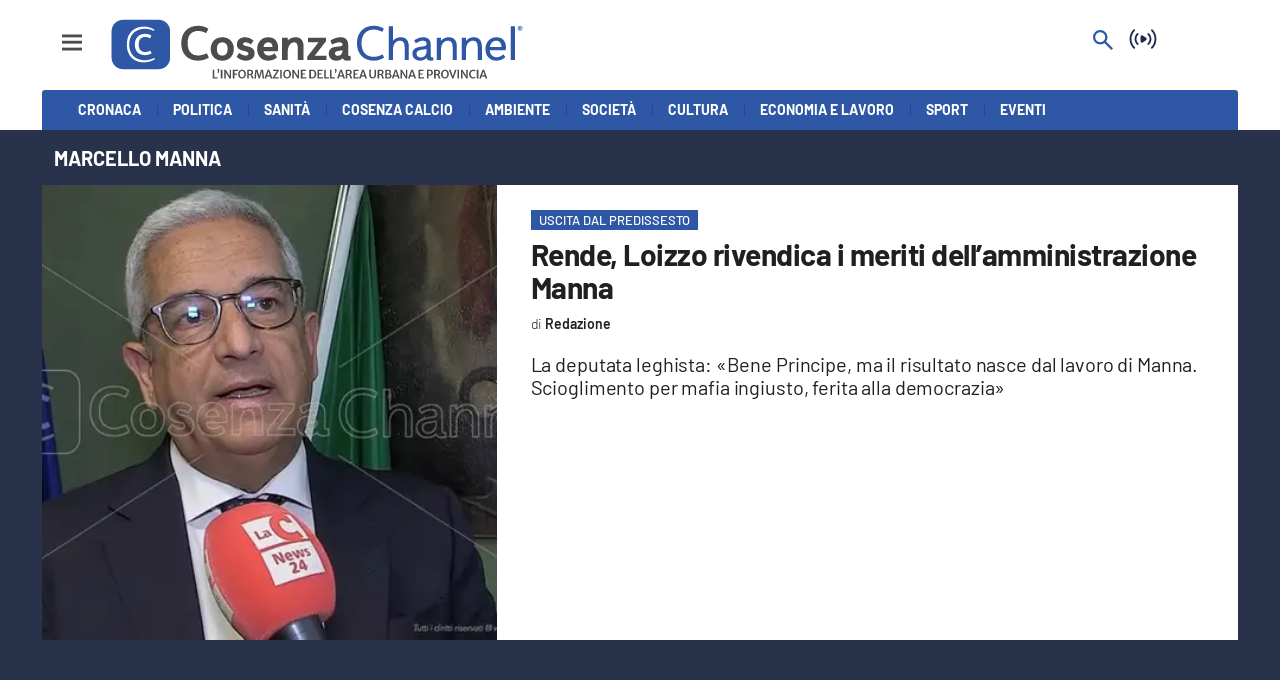

--- FILE ---
content_type: image/svg+xml
request_url: https://lacstatic.it/sites/lacnews/assets/img/brand/popup/lac-play-color_v1.svg
body_size: 1226
content:
<?xml version="1.0" encoding="utf-8"?>
<!-- Generator: Adobe Illustrator 26.2.1, SVG Export Plug-In . SVG Version: 6.00 Build 0)  -->
<svg version="1.1" id="Livello_1" xmlns="http://www.w3.org/2000/svg" xmlns:xlink="http://www.w3.org/1999/xlink" x="0px" y="0px"
	 viewBox="0 0 400 400" style="enable-background:new 0 0 400 400;" xml:space="preserve">
<style type="text/css">
	.st0{fill:url(#SVGID_1_);}
	.st1{fill:#FFFFFF;}
	.st2{fill:url(#SVGID_00000002374287380489871610000001785250736736351117_);}
	.st3{fill:#35A8E0;}
	.st4{fill:#E10B17;}
	.st5{fill:#E3097E;}
	.st6{fill:#F8B133;}
	.st7{fill:#009F97;}
</style>
<linearGradient id="SVGID_1_" gradientUnits="userSpaceOnUse" x1="85.5922" y1="368.8735" x2="320.2841" y2="201.0888">
	<stop  offset="0" style="stop-color:#1D42F8"/>
	<stop  offset="1" style="stop-color:#800070"/>
</linearGradient>
<rect x="56.3" y="227.1" class="st0" width="290" height="118"/>
<g>
	<path class="st1" d="M151.4,262.3h12.8c12.3,0,18,4.1,18,13.2c0,8.1-5.9,13-15.9,13h-4.1v14h-10.7V262.3z M162.1,280.8h2.8
		c3.7,0,6.6-1.3,6.6-5.5c0-4.1-2.9-5.4-6.6-5.4h-2.8V280.8z"/>
	<path class="st1" d="M187.8,259.3h10.4v43.2h-10.4V259.3z"/>
	<path class="st1" d="M225.5,302.5c-0.1-1.6-0.2-3.2-0.2-4.7h-0.1c-2.4,3.7-5.2,5.4-9.5,5.4c-5.9,0-11.2-2.9-11.2-9.4
		c0-9.2,10-10.2,15.5-10.2c1.7,0,3.5,0.2,4.8,0.4c-0.1-4.1-3.1-5.2-6.9-5.2c-3.3,0-6.7,0.6-9.6,2.2l-0.2-7c3.7-1.5,7.5-2.1,12-2.1
		c7.7,0,14.3,3.3,14.3,12.4v11.2c0,2.4,0.1,4.7,0.6,7.1H225.5z M218.3,296.3c3.9,0,6.4-3.6,6.4-7.1c-1.3-0.1-2.8-0.2-4.4-0.2
		c-3.5,0-6.3,1.1-6.3,4C214.1,295.1,215.9,296.3,218.3,296.3z"/>
	<path class="st1" d="M241.1,306.7c1.4,0.5,2.6,0.6,4.1,0.6c2.5,0,4.5-1.5,5.2-4.1l-12.1-30.7h11.2l6.4,19.6h0.1l6.2-19.6h10.4
		l-11,27.9c-2.9,7.5-5.2,14.9-14.7,14.9c-2.2,0-4.3-0.2-6.4-0.7L241.1,306.7z"/>
</g>
<g>
	
		<linearGradient id="SVGID_00000123415170285672309640000012070485710737757595_" gradientUnits="userSpaceOnUse" x1="260.8216" y1="191.7578" x2="372.0229" y2="80.5565">
		<stop  offset="0" style="stop-color:#370070"/>
		<stop  offset="1" style="stop-color:#1D42F8"/>
	</linearGradient>
	<path style="fill:url(#SVGID_00000123415170285672309640000012070485710737757595_);" d="M293.8,54.9c4.8,1.5,9.7,3.5,14.9,6.2
		c2.1,1.1,7.7,4.7,7.9,4.9c0.5,0.4,0.9,0.9,0.9,1.6v44.3c0,1-0.8,1.9-1.9,1.9h-34.2c-0.8,0-1.5-0.5-1.8-1.2l-0.4-1
		c-4.4-12-8.3-17.1-20.8-17.1c-19.5,0-29.3,13.9-29.3,41.3c0,24.7,13.9,40.1,36.3,40.1c9.9,0,18.4-1.5,28.2-4.9l12.3-4.3
		c1-0.4,2,0.2,2.4,1.1l12.7,35c0.3,0.8,0,1.7-0.7,2.2c-8.9,5.8-21.1,10.2-33.2,13.1h59.2V54.9H293.8z"/>
	<path class="st3" d="M131.4,158.3c0,2.6,2.3,4.1,5.3,4.1c4.9,0,8-4.5,8-8.9c-1.7-0.1-3.5-0.2-5.5-0.2
		C134.9,153.4,131.4,154.7,131.4,158.3z"/>
	<path class="st4" d="M188.8,54.9l-90,65v40.4h20.5c0-0.3-0.1-0.7-0.1-1c0-11.5,12.5-12.8,19.4-12.8c2.1,0,4.4,0.2,6.1,0.5
		c-0.1-5.1-3.9-6.5-8.6-6.5c-4.2,0-8.4,0.8-12,2.8l-0.2-8.8c4.6-1.9,9.4-2.7,15-2.7c3.7,0,7.2,0.6,10.2,2.1l0,0l34.3-37l0,0
		c3.9-7.4,8.8-14.1,14.8-20.1c10.3-10.3,22.9-17.7,36.9-21.8H188.8z"/>
	<polygon class="st5" points="56.5,218.1 85.4,170.2 119.6,170.2 168.8,218.1 	"/>
	<path class="st3" d="M197.2,201.5c-15.9-14.4-24-35.5-24-62.8c0-15,3.6-29.3,10.2-41.9l0,0l-34.3,37l0,0c4.6,2.3,7.7,6.5,7.7,13.5
		v14c0,3,0.1,5.9,0.7,8.9h-11.9c-0.1-2-0.3-4-0.3-5.9h-0.1c-3,4.7-6.6,6.8-11.9,6.8c-6.5,0-12.4-2.8-13.8-9.1v8.2l49.2,47.8h60
		C216.3,214.8,205.7,209.2,197.2,201.5z"/>
	<polygon class="st6" points="56.5,54.9 85.4,119.9 98.8,119.9 188.8,54.9 	"/>
	<polygon class="st7" points="56.5,54.9 56.5,218.1 85.4,170.2 85.4,119.9 	"/>
</g>
</svg>
